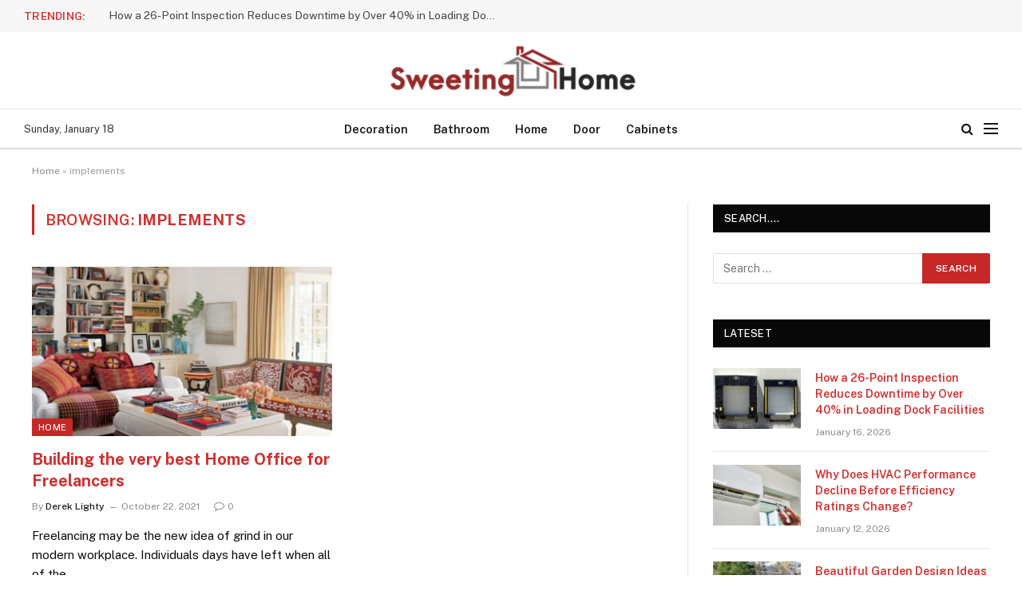

--- FILE ---
content_type: text/html; charset=UTF-8
request_url: https://sweetinghome.com/tag/implements/
body_size: 14051
content:
<!DOCTYPE html>
<html lang="en-US" class="s-light site-s-light">

<head>

	<meta charset="UTF-8" />
	<meta name="viewport" content="width=device-width, initial-scale=1" />
	<meta name='robots' content='index, follow, max-image-preview:large, max-snippet:-1, max-video-preview:-1' />

	<!-- This site is optimized with the Yoast SEO plugin v26.6 - https://yoast.com/wordpress/plugins/seo/ -->
	<title>implements Archives - Sweeting Home</title><link rel="preload" as="font" href="https://sweetinghome.com/wp-content/themes/smart-mag/css/icons/fonts/ts-icons.woff2?v3.2" type="font/woff2" crossorigin="anonymous" />
	<link rel="canonical" href="https://sweetinghome.com/tag/implements/" />
	<meta property="og:locale" content="en_US" />
	<meta property="og:type" content="article" />
	<meta property="og:title" content="implements Archives - Sweeting Home" />
	<meta property="og:url" content="https://sweetinghome.com/tag/implements/" />
	<meta property="og:site_name" content="Sweeting Home" />
	<meta name="twitter:card" content="summary_large_image" />
	<script type="application/ld+json" class="yoast-schema-graph">{"@context":"https://schema.org","@graph":[{"@type":"CollectionPage","@id":"https://sweetinghome.com/tag/implements/","url":"https://sweetinghome.com/tag/implements/","name":"implements Archives - Sweeting Home","isPartOf":{"@id":"https://sweetinghome.com/#website"},"primaryImageOfPage":{"@id":"https://sweetinghome.com/tag/implements/#primaryimage"},"image":{"@id":"https://sweetinghome.com/tag/implements/#primaryimage"},"thumbnailUrl":"https://sweetinghome.com/wp-content/uploads/2021/10/c-1.jpg","breadcrumb":{"@id":"https://sweetinghome.com/tag/implements/#breadcrumb"},"inLanguage":"en-US"},{"@type":"ImageObject","inLanguage":"en-US","@id":"https://sweetinghome.com/tag/implements/#primaryimage","url":"https://sweetinghome.com/wp-content/uploads/2021/10/c-1.jpg","contentUrl":"https://sweetinghome.com/wp-content/uploads/2021/10/c-1.jpg","width":800,"height":640},{"@type":"BreadcrumbList","@id":"https://sweetinghome.com/tag/implements/#breadcrumb","itemListElement":[{"@type":"ListItem","position":1,"name":"Home","item":"https://sweetinghome.com/"},{"@type":"ListItem","position":2,"name":"implements"}]},{"@type":"WebSite","@id":"https://sweetinghome.com/#website","url":"https://sweetinghome.com/","name":"Sweeting Home","description":"Home Improvement Blog","publisher":{"@id":"https://sweetinghome.com/#organization"},"potentialAction":[{"@type":"SearchAction","target":{"@type":"EntryPoint","urlTemplate":"https://sweetinghome.com/?s={search_term_string}"},"query-input":{"@type":"PropertyValueSpecification","valueRequired":true,"valueName":"search_term_string"}}],"inLanguage":"en-US"},{"@type":"Organization","@id":"https://sweetinghome.com/#organization","name":"Sweeting Home","url":"https://sweetinghome.com/","logo":{"@type":"ImageObject","inLanguage":"en-US","@id":"https://sweetinghome.com/#/schema/logo/image/","url":"https://sweetinghome.com/wp-content/uploads/2022/05/cropped-SWEETING-HOME-e1653330049546.png","contentUrl":"https://sweetinghome.com/wp-content/uploads/2022/05/cropped-SWEETING-HOME-e1653330049546.png","width":339,"height":80,"caption":"Sweeting Home"},"image":{"@id":"https://sweetinghome.com/#/schema/logo/image/"}}]}</script>
	<!-- / Yoast SEO plugin. -->


<link rel='dns-prefetch' href='//fonts.googleapis.com' />
<link rel="alternate" type="application/rss+xml" title="Sweeting Home &raquo; Feed" href="https://sweetinghome.com/feed/" />
<link rel="alternate" type="application/rss+xml" title="Sweeting Home &raquo; Comments Feed" href="https://sweetinghome.com/comments/feed/" />
<link rel="alternate" type="application/rss+xml" title="Sweeting Home &raquo; implements Tag Feed" href="https://sweetinghome.com/tag/implements/feed/" />
<style id='wp-img-auto-sizes-contain-inline-css' type='text/css'>
img:is([sizes=auto i],[sizes^="auto," i]){contain-intrinsic-size:3000px 1500px}
/*# sourceURL=wp-img-auto-sizes-contain-inline-css */
</style>
<style id='wp-emoji-styles-inline-css' type='text/css'>

	img.wp-smiley, img.emoji {
		display: inline !important;
		border: none !important;
		box-shadow: none !important;
		height: 1em !important;
		width: 1em !important;
		margin: 0 0.07em !important;
		vertical-align: -0.1em !important;
		background: none !important;
		padding: 0 !important;
	}
/*# sourceURL=wp-emoji-styles-inline-css */
</style>
<link rel='stylesheet' id='wp-block-library-css' href='https://sweetinghome.com/wp-includes/css/dist/block-library/style.min.css?ver=6.9' type='text/css' media='all' />
<style id='classic-theme-styles-inline-css' type='text/css'>
/*! This file is auto-generated */
.wp-block-button__link{color:#fff;background-color:#32373c;border-radius:9999px;box-shadow:none;text-decoration:none;padding:calc(.667em + 2px) calc(1.333em + 2px);font-size:1.125em}.wp-block-file__button{background:#32373c;color:#fff;text-decoration:none}
/*# sourceURL=/wp-includes/css/classic-themes.min.css */
</style>
<style id='global-styles-inline-css' type='text/css'>
:root{--wp--preset--aspect-ratio--square: 1;--wp--preset--aspect-ratio--4-3: 4/3;--wp--preset--aspect-ratio--3-4: 3/4;--wp--preset--aspect-ratio--3-2: 3/2;--wp--preset--aspect-ratio--2-3: 2/3;--wp--preset--aspect-ratio--16-9: 16/9;--wp--preset--aspect-ratio--9-16: 9/16;--wp--preset--color--black: #000000;--wp--preset--color--cyan-bluish-gray: #abb8c3;--wp--preset--color--white: #ffffff;--wp--preset--color--pale-pink: #f78da7;--wp--preset--color--vivid-red: #cf2e2e;--wp--preset--color--luminous-vivid-orange: #ff6900;--wp--preset--color--luminous-vivid-amber: #fcb900;--wp--preset--color--light-green-cyan: #7bdcb5;--wp--preset--color--vivid-green-cyan: #00d084;--wp--preset--color--pale-cyan-blue: #8ed1fc;--wp--preset--color--vivid-cyan-blue: #0693e3;--wp--preset--color--vivid-purple: #9b51e0;--wp--preset--gradient--vivid-cyan-blue-to-vivid-purple: linear-gradient(135deg,rgb(6,147,227) 0%,rgb(155,81,224) 100%);--wp--preset--gradient--light-green-cyan-to-vivid-green-cyan: linear-gradient(135deg,rgb(122,220,180) 0%,rgb(0,208,130) 100%);--wp--preset--gradient--luminous-vivid-amber-to-luminous-vivid-orange: linear-gradient(135deg,rgb(252,185,0) 0%,rgb(255,105,0) 100%);--wp--preset--gradient--luminous-vivid-orange-to-vivid-red: linear-gradient(135deg,rgb(255,105,0) 0%,rgb(207,46,46) 100%);--wp--preset--gradient--very-light-gray-to-cyan-bluish-gray: linear-gradient(135deg,rgb(238,238,238) 0%,rgb(169,184,195) 100%);--wp--preset--gradient--cool-to-warm-spectrum: linear-gradient(135deg,rgb(74,234,220) 0%,rgb(151,120,209) 20%,rgb(207,42,186) 40%,rgb(238,44,130) 60%,rgb(251,105,98) 80%,rgb(254,248,76) 100%);--wp--preset--gradient--blush-light-purple: linear-gradient(135deg,rgb(255,206,236) 0%,rgb(152,150,240) 100%);--wp--preset--gradient--blush-bordeaux: linear-gradient(135deg,rgb(254,205,165) 0%,rgb(254,45,45) 50%,rgb(107,0,62) 100%);--wp--preset--gradient--luminous-dusk: linear-gradient(135deg,rgb(255,203,112) 0%,rgb(199,81,192) 50%,rgb(65,88,208) 100%);--wp--preset--gradient--pale-ocean: linear-gradient(135deg,rgb(255,245,203) 0%,rgb(182,227,212) 50%,rgb(51,167,181) 100%);--wp--preset--gradient--electric-grass: linear-gradient(135deg,rgb(202,248,128) 0%,rgb(113,206,126) 100%);--wp--preset--gradient--midnight: linear-gradient(135deg,rgb(2,3,129) 0%,rgb(40,116,252) 100%);--wp--preset--font-size--small: 13px;--wp--preset--font-size--medium: 20px;--wp--preset--font-size--large: 36px;--wp--preset--font-size--x-large: 42px;--wp--preset--spacing--20: 0.44rem;--wp--preset--spacing--30: 0.67rem;--wp--preset--spacing--40: 1rem;--wp--preset--spacing--50: 1.5rem;--wp--preset--spacing--60: 2.25rem;--wp--preset--spacing--70: 3.38rem;--wp--preset--spacing--80: 5.06rem;--wp--preset--shadow--natural: 6px 6px 9px rgba(0, 0, 0, 0.2);--wp--preset--shadow--deep: 12px 12px 50px rgba(0, 0, 0, 0.4);--wp--preset--shadow--sharp: 6px 6px 0px rgba(0, 0, 0, 0.2);--wp--preset--shadow--outlined: 6px 6px 0px -3px rgb(255, 255, 255), 6px 6px rgb(0, 0, 0);--wp--preset--shadow--crisp: 6px 6px 0px rgb(0, 0, 0);}:where(.is-layout-flex){gap: 0.5em;}:where(.is-layout-grid){gap: 0.5em;}body .is-layout-flex{display: flex;}.is-layout-flex{flex-wrap: wrap;align-items: center;}.is-layout-flex > :is(*, div){margin: 0;}body .is-layout-grid{display: grid;}.is-layout-grid > :is(*, div){margin: 0;}:where(.wp-block-columns.is-layout-flex){gap: 2em;}:where(.wp-block-columns.is-layout-grid){gap: 2em;}:where(.wp-block-post-template.is-layout-flex){gap: 1.25em;}:where(.wp-block-post-template.is-layout-grid){gap: 1.25em;}.has-black-color{color: var(--wp--preset--color--black) !important;}.has-cyan-bluish-gray-color{color: var(--wp--preset--color--cyan-bluish-gray) !important;}.has-white-color{color: var(--wp--preset--color--white) !important;}.has-pale-pink-color{color: var(--wp--preset--color--pale-pink) !important;}.has-vivid-red-color{color: var(--wp--preset--color--vivid-red) !important;}.has-luminous-vivid-orange-color{color: var(--wp--preset--color--luminous-vivid-orange) !important;}.has-luminous-vivid-amber-color{color: var(--wp--preset--color--luminous-vivid-amber) !important;}.has-light-green-cyan-color{color: var(--wp--preset--color--light-green-cyan) !important;}.has-vivid-green-cyan-color{color: var(--wp--preset--color--vivid-green-cyan) !important;}.has-pale-cyan-blue-color{color: var(--wp--preset--color--pale-cyan-blue) !important;}.has-vivid-cyan-blue-color{color: var(--wp--preset--color--vivid-cyan-blue) !important;}.has-vivid-purple-color{color: var(--wp--preset--color--vivid-purple) !important;}.has-black-background-color{background-color: var(--wp--preset--color--black) !important;}.has-cyan-bluish-gray-background-color{background-color: var(--wp--preset--color--cyan-bluish-gray) !important;}.has-white-background-color{background-color: var(--wp--preset--color--white) !important;}.has-pale-pink-background-color{background-color: var(--wp--preset--color--pale-pink) !important;}.has-vivid-red-background-color{background-color: var(--wp--preset--color--vivid-red) !important;}.has-luminous-vivid-orange-background-color{background-color: var(--wp--preset--color--luminous-vivid-orange) !important;}.has-luminous-vivid-amber-background-color{background-color: var(--wp--preset--color--luminous-vivid-amber) !important;}.has-light-green-cyan-background-color{background-color: var(--wp--preset--color--light-green-cyan) !important;}.has-vivid-green-cyan-background-color{background-color: var(--wp--preset--color--vivid-green-cyan) !important;}.has-pale-cyan-blue-background-color{background-color: var(--wp--preset--color--pale-cyan-blue) !important;}.has-vivid-cyan-blue-background-color{background-color: var(--wp--preset--color--vivid-cyan-blue) !important;}.has-vivid-purple-background-color{background-color: var(--wp--preset--color--vivid-purple) !important;}.has-black-border-color{border-color: var(--wp--preset--color--black) !important;}.has-cyan-bluish-gray-border-color{border-color: var(--wp--preset--color--cyan-bluish-gray) !important;}.has-white-border-color{border-color: var(--wp--preset--color--white) !important;}.has-pale-pink-border-color{border-color: var(--wp--preset--color--pale-pink) !important;}.has-vivid-red-border-color{border-color: var(--wp--preset--color--vivid-red) !important;}.has-luminous-vivid-orange-border-color{border-color: var(--wp--preset--color--luminous-vivid-orange) !important;}.has-luminous-vivid-amber-border-color{border-color: var(--wp--preset--color--luminous-vivid-amber) !important;}.has-light-green-cyan-border-color{border-color: var(--wp--preset--color--light-green-cyan) !important;}.has-vivid-green-cyan-border-color{border-color: var(--wp--preset--color--vivid-green-cyan) !important;}.has-pale-cyan-blue-border-color{border-color: var(--wp--preset--color--pale-cyan-blue) !important;}.has-vivid-cyan-blue-border-color{border-color: var(--wp--preset--color--vivid-cyan-blue) !important;}.has-vivid-purple-border-color{border-color: var(--wp--preset--color--vivid-purple) !important;}.has-vivid-cyan-blue-to-vivid-purple-gradient-background{background: var(--wp--preset--gradient--vivid-cyan-blue-to-vivid-purple) !important;}.has-light-green-cyan-to-vivid-green-cyan-gradient-background{background: var(--wp--preset--gradient--light-green-cyan-to-vivid-green-cyan) !important;}.has-luminous-vivid-amber-to-luminous-vivid-orange-gradient-background{background: var(--wp--preset--gradient--luminous-vivid-amber-to-luminous-vivid-orange) !important;}.has-luminous-vivid-orange-to-vivid-red-gradient-background{background: var(--wp--preset--gradient--luminous-vivid-orange-to-vivid-red) !important;}.has-very-light-gray-to-cyan-bluish-gray-gradient-background{background: var(--wp--preset--gradient--very-light-gray-to-cyan-bluish-gray) !important;}.has-cool-to-warm-spectrum-gradient-background{background: var(--wp--preset--gradient--cool-to-warm-spectrum) !important;}.has-blush-light-purple-gradient-background{background: var(--wp--preset--gradient--blush-light-purple) !important;}.has-blush-bordeaux-gradient-background{background: var(--wp--preset--gradient--blush-bordeaux) !important;}.has-luminous-dusk-gradient-background{background: var(--wp--preset--gradient--luminous-dusk) !important;}.has-pale-ocean-gradient-background{background: var(--wp--preset--gradient--pale-ocean) !important;}.has-electric-grass-gradient-background{background: var(--wp--preset--gradient--electric-grass) !important;}.has-midnight-gradient-background{background: var(--wp--preset--gradient--midnight) !important;}.has-small-font-size{font-size: var(--wp--preset--font-size--small) !important;}.has-medium-font-size{font-size: var(--wp--preset--font-size--medium) !important;}.has-large-font-size{font-size: var(--wp--preset--font-size--large) !important;}.has-x-large-font-size{font-size: var(--wp--preset--font-size--x-large) !important;}
:where(.wp-block-post-template.is-layout-flex){gap: 1.25em;}:where(.wp-block-post-template.is-layout-grid){gap: 1.25em;}
:where(.wp-block-term-template.is-layout-flex){gap: 1.25em;}:where(.wp-block-term-template.is-layout-grid){gap: 1.25em;}
:where(.wp-block-columns.is-layout-flex){gap: 2em;}:where(.wp-block-columns.is-layout-grid){gap: 2em;}
:root :where(.wp-block-pullquote){font-size: 1.5em;line-height: 1.6;}
/*# sourceURL=global-styles-inline-css */
</style>
<link rel='stylesheet' id='smartmag-core-css' href='https://sweetinghome.com/wp-content/themes/smart-mag/style.css?ver=10.3.2' type='text/css' media='all' />
<style id='smartmag-core-inline-css' type='text/css'>
:root { --c-main: #c62828;
--c-main-rgb: 198,40,40;
--c-headings: #d32f2f; }
.s-light { --body-color: #0a0a0a; --c-excerpts: #0a0a0a; }
.post-content { color: #0a0a0a; }
.smart-head-main .smart-head-mid { --head-h: 96px; }
.smart-head-main .smart-head-bot { --head-h: 51px; border-top-width: 1px; border-top-color: #e8e8e8; border-bottom-width: 2px; border-bottom-color: #dedede; }
.navigation-main .menu > li > a { font-size: 14.4px; font-weight: 600; }
.navigation-main .menu > li li a { font-size: 13px; }
.navigation-main { --nav-items-space: 16px; }
.mobile-menu { font-size: 15px; }
.smart-head-main .spc-social { --spc-social-fs: 17px; --spc-social-size: 37px; }
.smart-head-main .hamburger-icon { width: 18px; }
.trending-ticker .heading { color: #dd3333; font-size: 13.8px; font-weight: 600; letter-spacing: .02em; margin-right: 30px; }
.trending-ticker .post-link { font-size: 13.8px; }
.trending-ticker { --max-width: 500px; }
@media (min-width: 941px) and (max-width: 1200px) { .navigation-main .menu > li > a { font-size: calc(10px + (14.4px - 10px) * .7); }
.trending-ticker { --max-width: 400px; } }


/*# sourceURL=smartmag-core-inline-css */
</style>
<link rel='stylesheet' id='smartmag-fonts-css' href='https://fonts.googleapis.com/css?family=Public+Sans%3A400%2C400i%2C500%2C600%2C700' type='text/css' media='all' />
<link rel='stylesheet' id='smartmag-magnific-popup-css' href='https://sweetinghome.com/wp-content/themes/smart-mag/css/lightbox.css?ver=10.3.2' type='text/css' media='all' />
<link rel='stylesheet' id='smartmag-icons-css' href='https://sweetinghome.com/wp-content/themes/smart-mag/css/icons/icons.css?ver=10.3.2' type='text/css' media='all' />
<script type="text/javascript" id="smartmag-lazy-inline-js-after">
/* <![CDATA[ */
/**
 * @copyright ThemeSphere
 * @preserve
 */
var BunyadLazy={};BunyadLazy.load=function(){function a(e,n){var t={};e.dataset.bgset&&e.dataset.sizes?(t.sizes=e.dataset.sizes,t.srcset=e.dataset.bgset):t.src=e.dataset.bgsrc,function(t){var a=t.dataset.ratio;if(0<a){const e=t.parentElement;if(e.classList.contains("media-ratio")){const n=e.style;n.getPropertyValue("--a-ratio")||(n.paddingBottom=100/a+"%")}}}(e);var a,o=document.createElement("img");for(a in o.onload=function(){var t="url('"+(o.currentSrc||o.src)+"')",a=e.style;a.backgroundImage!==t&&requestAnimationFrame(()=>{a.backgroundImage=t,n&&n()}),o.onload=null,o.onerror=null,o=null},o.onerror=o.onload,t)o.setAttribute(a,t[a]);o&&o.complete&&0<o.naturalWidth&&o.onload&&o.onload()}function e(t){t.dataset.loaded||a(t,()=>{document.dispatchEvent(new Event("lazyloaded")),t.dataset.loaded=1})}function n(t){"complete"===document.readyState?t():window.addEventListener("load",t)}return{initEarly:function(){var t,a=()=>{document.querySelectorAll(".img.bg-cover:not(.lazyload)").forEach(e)};"complete"!==document.readyState?(t=setInterval(a,150),n(()=>{a(),clearInterval(t)})):a()},callOnLoad:n,initBgImages:function(t){t&&n(()=>{document.querySelectorAll(".img.bg-cover").forEach(e)})},bgLoad:a}}(),BunyadLazy.load.initEarly();
//# sourceURL=smartmag-lazy-inline-js-after
/* ]]> */
</script>
<script type="text/javascript" src="https://sweetinghome.com/wp-includes/js/jquery/jquery.min.js?ver=3.7.1" id="jquery-core-js"></script>
<script type="text/javascript" src="https://sweetinghome.com/wp-includes/js/jquery/jquery-migrate.min.js?ver=3.4.1" id="jquery-migrate-js"></script>
<link rel="https://api.w.org/" href="https://sweetinghome.com/wp-json/" /><link rel="alternate" title="JSON" type="application/json" href="https://sweetinghome.com/wp-json/wp/v2/tags/45" /><link rel="EditURI" type="application/rsd+xml" title="RSD" href="https://sweetinghome.com/xmlrpc.php?rsd" />
<meta name="generator" content="WordPress 6.9" />

		<script>
		var BunyadSchemeKey = 'bunyad-scheme';
		(() => {
			const d = document.documentElement;
			const c = d.classList;
			var scheme = localStorage.getItem(BunyadSchemeKey);
			
			if (scheme) {
				d.dataset.origClass = c;
				scheme === 'dark' ? c.remove('s-light', 'site-s-light') : c.remove('s-dark', 'site-s-dark');
				c.add('site-s-' + scheme, 's-' + scheme);
			}
		})();
		</script>
		<meta name="generator" content="Elementor 3.34.0; features: e_font_icon_svg, additional_custom_breakpoints; settings: css_print_method-external, google_font-enabled, font_display-swap">
			<style>
				.e-con.e-parent:nth-of-type(n+4):not(.e-lazyloaded):not(.e-no-lazyload),
				.e-con.e-parent:nth-of-type(n+4):not(.e-lazyloaded):not(.e-no-lazyload) * {
					background-image: none !important;
				}
				@media screen and (max-height: 1024px) {
					.e-con.e-parent:nth-of-type(n+3):not(.e-lazyloaded):not(.e-no-lazyload),
					.e-con.e-parent:nth-of-type(n+3):not(.e-lazyloaded):not(.e-no-lazyload) * {
						background-image: none !important;
					}
				}
				@media screen and (max-height: 640px) {
					.e-con.e-parent:nth-of-type(n+2):not(.e-lazyloaded):not(.e-no-lazyload),
					.e-con.e-parent:nth-of-type(n+2):not(.e-lazyloaded):not(.e-no-lazyload) * {
						background-image: none !important;
					}
				}
			</style>
			<link rel="icon" href="https://sweetinghome.com/wp-content/uploads/2022/05/SWEETING-HOME-F-150x150.png" sizes="32x32" />
<link rel="icon" href="https://sweetinghome.com/wp-content/uploads/2022/05/SWEETING-HOME-F.png" sizes="192x192" />
<link rel="apple-touch-icon" href="https://sweetinghome.com/wp-content/uploads/2022/05/SWEETING-HOME-F.png" />
<meta name="msapplication-TileImage" content="https://sweetinghome.com/wp-content/uploads/2022/05/SWEETING-HOME-F.png" />


</head>

<body class="archive tag tag-implements tag-45 wp-custom-logo wp-theme-smart-mag right-sidebar has-lb has-lb-sm ts-img-hov-fade has-sb-sep layout-normal elementor-default elementor-kit-1132">



<div class="main-wrap">

	
<div class="off-canvas-backdrop"></div>
<div class="mobile-menu-container off-canvas" id="off-canvas">

	<div class="off-canvas-head">
		<a href="#" class="close">
			<span class="visuallyhidden">Close Menu</span>
			<i class="tsi tsi-times"></i>
		</a>

		<div class="ts-logo">
					</div>
	</div>

	<div class="off-canvas-content">

					<ul class="mobile-menu"></ul>
		
		
		
		<div class="spc-social-block spc-social spc-social-b smart-head-social">
		
			
				<a href="#" class="link service s-facebook" target="_blank" rel="nofollow noopener">
					<i class="icon tsi tsi-facebook"></i>					<span class="visuallyhidden">Facebook</span>
				</a>
									
			
				<a href="#" class="link service s-twitter" target="_blank" rel="nofollow noopener">
					<i class="icon tsi tsi-twitter"></i>					<span class="visuallyhidden">X (Twitter)</span>
				</a>
									
			
				<a href="#" class="link service s-instagram" target="_blank" rel="nofollow noopener">
					<i class="icon tsi tsi-instagram"></i>					<span class="visuallyhidden">Instagram</span>
				</a>
									
			
		</div>

		
	</div>

</div>
<div class="smart-head smart-head-a smart-head-main" id="smart-head" data-sticky="bot" data-sticky-type="fixed" data-sticky-full>
	
	<div class="smart-head-row smart-head-top is-light smart-head-row-full">

		<div class="inner full">

							
				<div class="items items-left ">
				
<div class="trending-ticker" data-delay="8">
	<span class="heading">Trending:</span>

	<ul>
				
			<li><a href="https://sweetinghome.com/how-a-26-point-inspection-reduces-downtime-by-over-40-in-loading-dock-facilities/" class="post-link">How a 26-Point Inspection Reduces Downtime by Over 40% in Loading Dock Facilities</a></li>
		
				
			<li><a href="https://sweetinghome.com/why-does-hvac-performance-decline-before-efficiency-ratings-change/" class="post-link">Why Does HVAC Performance Decline Before Efficiency Ratings Change?</a></li>
		
				
			<li><a href="https://sweetinghome.com/beautiful-garden-design-ideas-for-outdoor-living-spaces/" class="post-link">Beautiful Garden Design Ideas for Outdoor Living Spaces</a></li>
		
				
			<li><a href="https://sweetinghome.com/tile-adhesive-manufacturer-in-india-how-to-select-the-best-tile-adhesive-for-wall-and-floor-tiles/" class="post-link">Tile Adhesive Manufacturer in India: How to Select the Best Tile Adhesive for Wall and Floor Tiles</a></li>
		
				
			<li><a href="https://sweetinghome.com/what-affects-home-loan-rates-in-singapore/" class="post-link">What Affects Home Loan Rates in Singapore</a></li>
		
				
			<li><a href="https://sweetinghome.com/residential-uses-for-polyurethane-floor-coating-stylish-and-practical-solutions/" class="post-link">Residential Uses for Polyurethane Floor Coating: Stylish and Practical Solutions</a></li>
		
				
			<li><a href="https://sweetinghome.com/why-rooftop-snow-removal-should-be-your-top-winter-priority/" class="post-link">Why Rooftop Snow Removal Should Be Your Top Winter Priority</a></li>
		
				
			<li><a href="https://sweetinghome.com/how-professional-smoke-damage-cleanup-protects-your-property-value/" class="post-link">How Professional Smoke Damage Cleanup Protects Your Property Value</a></li>
		
				
			</ul>
</div>
				</div>

							
				<div class="items items-center empty">
								</div>

							
				<div class="items items-right ">
								</div>

						
		</div>
	</div>

	
	<div class="smart-head-row smart-head-mid smart-head-row-3 is-light smart-head-row-full">

		<div class="inner full">

							
				<div class="items items-left ">
								</div>

							
				<div class="items items-center ">
					<a href="https://sweetinghome.com/" title="Sweeting Home" rel="home" class="logo-link ts-logo logo-is-image">
		<span>
			
				
					<img src="https://sweetinghome.com/wp-content/uploads/2022/05/cropped-SWEETING-HOME-e1653330049546.png" class="logo-image" alt="Sweeting Home" width="339" height="80"/>
									 
					</span>
	</a>				</div>

							
				<div class="items items-right empty">
								</div>

						
		</div>
	</div>

	
	<div class="smart-head-row smart-head-bot smart-head-row-3 is-light has-center-nav smart-head-row-full">

		<div class="inner full">

							
				<div class="items items-left ">
				
<span class="h-date">
	Sunday, January 18</span>				</div>

							
				<div class="items items-center ">
					<div class="nav-wrap">
		<nav class="navigation navigation-main nav-hov-b">
			<ul id="menu-home" class="menu"><li id="menu-item-108" class="menu-item menu-item-type-taxonomy menu-item-object-category menu-cat-2 menu-item-108"><a href="https://sweetinghome.com/category/decoration/">Decoration</a></li>
<li id="menu-item-109" class="menu-item menu-item-type-taxonomy menu-item-object-category menu-cat-3 menu-item-109"><a href="https://sweetinghome.com/category/bathroom/">Bathroom</a></li>
<li id="menu-item-110" class="menu-item menu-item-type-taxonomy menu-item-object-category menu-cat-4 menu-item-110"><a href="https://sweetinghome.com/category/home/">Home</a></li>
<li id="menu-item-111" class="menu-item menu-item-type-taxonomy menu-item-object-category menu-cat-5 menu-item-111"><a href="https://sweetinghome.com/category/door/">Door</a></li>
<li id="menu-item-112" class="menu-item menu-item-type-taxonomy menu-item-object-category menu-cat-6 menu-item-112"><a href="https://sweetinghome.com/category/cabinets/">Cabinets</a></li>
</ul>		</nav>
	</div>
				</div>

							
				<div class="items items-right ">
				

	<a href="#" class="search-icon has-icon-only is-icon" title="Search">
		<i class="tsi tsi-search"></i>
	</a>


<button class="offcanvas-toggle has-icon" type="button" aria-label="Menu">
	<span class="hamburger-icon hamburger-icon-b">
		<span class="inner"></span>
	</span>
</button>				</div>

						
		</div>
	</div>

	</div>
<div class="smart-head smart-head-a smart-head-mobile" id="smart-head-mobile" data-sticky="mid" data-sticky-type="smart" data-sticky-full>
	
	<div class="smart-head-row smart-head-mid smart-head-row-3 s-dark smart-head-row-full">

		<div class="inner wrap">

							
				<div class="items items-left ">
				
<button class="offcanvas-toggle has-icon" type="button" aria-label="Menu">
	<span class="hamburger-icon hamburger-icon-a">
		<span class="inner"></span>
	</span>
</button>				</div>

							
				<div class="items items-center ">
					<a href="https://sweetinghome.com/" title="Sweeting Home" rel="home" class="logo-link ts-logo logo-is-image">
		<span>
			
				
					<img src="https://sweetinghome.com/wp-content/uploads/2022/05/cropped-SWEETING-HOME-e1653330049546.png" class="logo-image" alt="Sweeting Home" width="339" height="80"/>
									 
					</span>
	</a>				</div>

							
				<div class="items items-right ">
				

	<a href="#" class="search-icon has-icon-only is-icon" title="Search">
		<i class="tsi tsi-search"></i>
	</a>

				</div>

						
		</div>
	</div>

	</div>
<nav class="breadcrumbs is-full-width breadcrumbs-a" id="breadcrumb"><div class="inner ts-contain "><span><span><a href="https://sweetinghome.com/">Home</a></span> » <span class="breadcrumb_last" aria-current="page">implements</span></span></div></nav>
<div class="main ts-contain cf right-sidebar">
			<div class="ts-row">
			<div class="col-8 main-content">

							<h1 class="archive-heading">
					Browsing: <span>implements</span>				</h1>
						
					
							
					<section class="block-wrap block-grid mb-none" data-id="1">

				
			<div class="block-content">
					
	<div class="loop loop-grid loop-grid-base grid grid-2 md:grid-2 xs:grid-1">

					
<article class="l-post grid-post grid-base-post">

	
			<div class="media">

		
			<a href="https://sweetinghome.com/building-the-very-best-home-office-for-freelancers/" class="image-link media-ratio ratio-16-9" title="Building the very best Home Office for Freelancers"><span data-bgsrc="https://sweetinghome.com/wp-content/uploads/2021/10/c-1.jpg" class="img bg-cover wp-post-image attachment-bunyad-grid size-bunyad-grid no-lazy skip-lazy" data-bgset="https://sweetinghome.com/wp-content/uploads/2021/10/c-1.jpg 800w, https://sweetinghome.com/wp-content/uploads/2021/10/c-1-300x240.jpg 300w, https://sweetinghome.com/wp-content/uploads/2021/10/c-1-768x614.jpg 768w" data-sizes="(max-width: 377px) 100vw, 377px"></span></a>			
			
			
							
				<span class="cat-labels cat-labels-overlay c-overlay p-bot-left">
				<a href="https://sweetinghome.com/category/home/" class="category term-color-4" rel="category" tabindex="-1">Home</a>
			</span>
						
			
		
		</div>
	

	
		<div class="content">

			<div class="post-meta post-meta-a has-below"><h2 class="is-title post-title"><a href="https://sweetinghome.com/building-the-very-best-home-office-for-freelancers/">Building the very best Home Office for Freelancers</a></h2><div class="post-meta-items meta-below"><span class="meta-item post-author"><span class="by">By</span> <a href="https://sweetinghome.com/author/admin/" title="Posts by Derek Lighty" rel="author">Derek Lighty</a></span><span class="meta-item has-next-icon date"><span class="date-link"><time class="post-date" datetime="2021-10-22T15:49:31+00:00">October 22, 2021</time></span></span><span class="meta-item comments has-icon"><a href="https://sweetinghome.com/building-the-very-best-home-office-for-freelancers/#respond"><i class="tsi tsi-comment-o"></i>0</a></span></div></div>			
						
				<div class="excerpt">
					<p>Freelancing may be the new idea of grind in our modern workplace. Individuals days have left when all of the&hellip;</p>
				</div>
			
			
			
		</div>

	
</article>		
	</div>

	

	<nav class="main-pagination pagination-numbers" data-type="numbers">
			</nav>


	
			</div>

		</section>
		
			</div>
			
					
	
	<aside class="col-4 main-sidebar has-sep" data-sticky="1">
	
			<div class="inner theiaStickySidebar">
		
			<div id="search-5" class="widget widget_search"><div class="widget-title block-head block-head-ac block-head block-head-ac block-head-g is-left has-style"><h5 class="heading">Search&#8230;.</h5></div><form role="search" method="get" class="search-form" action="https://sweetinghome.com/">
				<label>
					<span class="screen-reader-text">Search for:</span>
					<input type="search" class="search-field" placeholder="Search &hellip;" value="" name="s" />
				</label>
				<input type="submit" class="search-submit" value="Search" />
			</form></div>
		<div id="smartmag-block-posts-small-2" class="widget ts-block-widget smartmag-widget-posts-small">		
		<div class="block">
					<section class="block-wrap block-posts-small block-sc mb-none" data-id="2">

			<div class="widget-title block-head block-head-ac block-head block-head-ac block-head-g is-left has-style"><h5 class="heading">Lateset</h5></div>	
			<div class="block-content">
				
	<div class="loop loop-small loop-small-a loop-sep loop-small-sep grid grid-1 md:grid-1 sm:grid-1 xs:grid-1">

					
<article class="l-post small-post small-a-post m-pos-left">

	
			<div class="media">

		
			<a href="https://sweetinghome.com/how-a-26-point-inspection-reduces-downtime-by-over-40-in-loading-dock-facilities/" class="image-link media-ratio ar-bunyad-thumb" title="How a 26-Point Inspection Reduces Downtime by Over 40% in Loading Dock Facilities"><span data-bgsrc="https://sweetinghome.com/wp-content/uploads/2026/01/Front-view-of-dock-seal-and-shelter-300x188.jpg" class="img bg-cover wp-post-image attachment-medium size-medium lazyload" data-bgset="https://sweetinghome.com/wp-content/uploads/2026/01/Front-view-of-dock-seal-and-shelter-300x188.jpg 300w, https://sweetinghome.com/wp-content/uploads/2026/01/Front-view-of-dock-seal-and-shelter-1024x640.jpg 1024w, https://sweetinghome.com/wp-content/uploads/2026/01/Front-view-of-dock-seal-and-shelter-768x480.jpg 768w, https://sweetinghome.com/wp-content/uploads/2026/01/Front-view-of-dock-seal-and-shelter-1536x960.jpg 1536w, https://sweetinghome.com/wp-content/uploads/2026/01/Front-view-of-dock-seal-and-shelter-150x94.jpg 150w, https://sweetinghome.com/wp-content/uploads/2026/01/Front-view-of-dock-seal-and-shelter-450x281.jpg 450w, https://sweetinghome.com/wp-content/uploads/2026/01/Front-view-of-dock-seal-and-shelter-1200x750.jpg 1200w, https://sweetinghome.com/wp-content/uploads/2026/01/Front-view-of-dock-seal-and-shelter.jpg 2000w" data-sizes="(max-width: 110px) 100vw, 110px"></span></a>			
			
			
			
		
		</div>
	

	
		<div class="content">

			<div class="post-meta post-meta-a post-meta-left has-below"><h4 class="is-title post-title"><a href="https://sweetinghome.com/how-a-26-point-inspection-reduces-downtime-by-over-40-in-loading-dock-facilities/">How a 26-Point Inspection Reduces Downtime by Over 40% in Loading Dock Facilities</a></h4><div class="post-meta-items meta-below"><span class="meta-item date"><span class="date-link"><time class="post-date" datetime="2026-01-16T11:54:51+00:00">January 16, 2026</time></span></span></div></div>			
			
			
		</div>

	
</article>	
					
<article class="l-post small-post small-a-post m-pos-left">

	
			<div class="media">

		
			<a href="https://sweetinghome.com/why-does-hvac-performance-decline-before-efficiency-ratings-change/" class="image-link media-ratio ar-bunyad-thumb" title="Why Does HVAC Performance Decline Before Efficiency Ratings Change?"><span data-bgsrc="https://sweetinghome.com/wp-content/uploads/2025/12/Why-Homebuyers-in-Ventura-Should-Prioritize-AC-and-Garage-Space-300x200.webp" class="img bg-cover wp-post-image attachment-medium size-medium lazyload" data-bgset="https://sweetinghome.com/wp-content/uploads/2025/12/Why-Homebuyers-in-Ventura-Should-Prioritize-AC-and-Garage-Space-300x200.webp 300w, https://sweetinghome.com/wp-content/uploads/2025/12/Why-Homebuyers-in-Ventura-Should-Prioritize-AC-and-Garage-Space-768x512.webp 768w, https://sweetinghome.com/wp-content/uploads/2025/12/Why-Homebuyers-in-Ventura-Should-Prioritize-AC-and-Garage-Space-1020x683.webp 1020w, https://sweetinghome.com/wp-content/uploads/2025/12/Why-Homebuyers-in-Ventura-Should-Prioritize-AC-and-Garage-Space.webp 1024w" data-sizes="(max-width: 110px) 100vw, 110px"></span></a>			
			
			
			
		
		</div>
	

	
		<div class="content">

			<div class="post-meta post-meta-a post-meta-left has-below"><h4 class="is-title post-title"><a href="https://sweetinghome.com/why-does-hvac-performance-decline-before-efficiency-ratings-change/">Why Does HVAC Performance Decline Before Efficiency Ratings Change?</a></h4><div class="post-meta-items meta-below"><span class="meta-item date"><span class="date-link"><time class="post-date" datetime="2026-01-12T11:07:19+00:00">January 12, 2026</time></span></span></div></div>			
			
			
		</div>

	
</article>	
					
<article class="l-post small-post small-a-post m-pos-left">

	
			<div class="media">

		
			<a href="https://sweetinghome.com/beautiful-garden-design-ideas-for-outdoor-living-spaces/" class="image-link media-ratio ar-bunyad-thumb" title="Beautiful Garden Design Ideas for Outdoor Living Spaces"><span data-bgsrc="https://sweetinghome.com/wp-content/uploads/2026/01/Low-maintenance-small-garden-design-ideas-to-consider-f-300x175.jpg" class="img bg-cover wp-post-image attachment-medium size-medium lazyload" data-bgset="https://sweetinghome.com/wp-content/uploads/2026/01/Low-maintenance-small-garden-design-ideas-to-consider-f-300x175.jpg 300w, https://sweetinghome.com/wp-content/uploads/2026/01/Low-maintenance-small-garden-design-ideas-to-consider-f-1024x597.jpg 1024w, https://sweetinghome.com/wp-content/uploads/2026/01/Low-maintenance-small-garden-design-ideas-to-consider-f-768x448.jpg 768w, https://sweetinghome.com/wp-content/uploads/2026/01/Low-maintenance-small-garden-design-ideas-to-consider-f-150x88.jpg 150w, https://sweetinghome.com/wp-content/uploads/2026/01/Low-maintenance-small-garden-design-ideas-to-consider-f-450x263.jpg 450w, https://sweetinghome.com/wp-content/uploads/2026/01/Low-maintenance-small-garden-design-ideas-to-consider-f.jpg 1200w" data-sizes="(max-width: 110px) 100vw, 110px"></span></a>			
			
			
			
		
		</div>
	

	
		<div class="content">

			<div class="post-meta post-meta-a post-meta-left has-below"><h4 class="is-title post-title"><a href="https://sweetinghome.com/beautiful-garden-design-ideas-for-outdoor-living-spaces/">Beautiful Garden Design Ideas for Outdoor Living Spaces</a></h4><div class="post-meta-items meta-below"><span class="meta-item date"><span class="date-link"><time class="post-date" datetime="2026-01-06T12:31:06+00:00">January 6, 2026</time></span></span></div></div>			
			
			
		</div>

	
</article>	
					
<article class="l-post small-post small-a-post m-pos-left">

	
			<div class="media">

		
			<a href="https://sweetinghome.com/tile-adhesive-manufacturer-in-india-how-to-select-the-best-tile-adhesive-for-wall-and-floor-tiles/" class="image-link media-ratio ar-bunyad-thumb" title="Tile Adhesive Manufacturer in India: How to Select the Best Tile Adhesive for Wall and Floor Tiles"><span data-bgsrc="https://sweetinghome.com/wp-content/uploads/2026/01/tile-adhesive-article-image-with-shadow-300x119.png" class="img bg-cover wp-post-image attachment-medium size-medium lazyload" data-bgset="https://sweetinghome.com/wp-content/uploads/2026/01/tile-adhesive-article-image-with-shadow-300x119.png 300w, https://sweetinghome.com/wp-content/uploads/2026/01/tile-adhesive-article-image-with-shadow-1024x406.png 1024w, https://sweetinghome.com/wp-content/uploads/2026/01/tile-adhesive-article-image-with-shadow-768x305.png 768w, https://sweetinghome.com/wp-content/uploads/2026/01/tile-adhesive-article-image-with-shadow-1536x610.png 1536w, https://sweetinghome.com/wp-content/uploads/2026/01/tile-adhesive-article-image-with-shadow-150x60.png 150w, https://sweetinghome.com/wp-content/uploads/2026/01/tile-adhesive-article-image-with-shadow-450x179.png 450w, https://sweetinghome.com/wp-content/uploads/2026/01/tile-adhesive-article-image-with-shadow-1200x476.png 1200w, https://sweetinghome.com/wp-content/uploads/2026/01/tile-adhesive-article-image-with-shadow.png 1920w" data-sizes="(max-width: 110px) 100vw, 110px"></span></a>			
			
			
			
		
		</div>
	

	
		<div class="content">

			<div class="post-meta post-meta-a post-meta-left has-below"><h4 class="is-title post-title"><a href="https://sweetinghome.com/tile-adhesive-manufacturer-in-india-how-to-select-the-best-tile-adhesive-for-wall-and-floor-tiles/">Tile Adhesive Manufacturer in India: How to Select the Best Tile Adhesive for Wall and Floor Tiles</a></h4><div class="post-meta-items meta-below"><span class="meta-item date"><span class="date-link"><time class="post-date" datetime="2026-01-06T09:42:35+00:00">January 6, 2026</time></span></span></div></div>			
			
			
		</div>

	
</article>	
					
<article class="l-post small-post small-a-post m-pos-left">

	
			<div class="media">

		
			<a href="https://sweetinghome.com/what-affects-home-loan-rates-in-singapore/" class="image-link media-ratio ar-bunyad-thumb" title="What Affects Home Loan Rates in Singapore"><span data-bgsrc="https://sweetinghome.com/wp-content/uploads/2026/01/Home_Loan-600x338-1-300x169.webp" class="img bg-cover wp-post-image attachment-medium size-medium lazyload" data-bgset="https://sweetinghome.com/wp-content/uploads/2026/01/Home_Loan-600x338-1-300x169.webp 300w, https://sweetinghome.com/wp-content/uploads/2026/01/Home_Loan-600x338-1-150x85.webp 150w, https://sweetinghome.com/wp-content/uploads/2026/01/Home_Loan-600x338-1-450x254.webp 450w, https://sweetinghome.com/wp-content/uploads/2026/01/Home_Loan-600x338-1.webp 600w" data-sizes="(max-width: 110px) 100vw, 110px"></span></a>			
			
			
			
		
		</div>
	

	
		<div class="content">

			<div class="post-meta post-meta-a post-meta-left has-below"><h4 class="is-title post-title"><a href="https://sweetinghome.com/what-affects-home-loan-rates-in-singapore/">What Affects Home Loan Rates in Singapore</a></h4><div class="post-meta-items meta-below"><span class="meta-item date"><span class="date-link"><time class="post-date" datetime="2026-01-05T09:54:25+00:00">January 5, 2026</time></span></span></div></div>			
			
			
		</div>

	
</article>	
					
<article class="l-post small-post small-a-post m-pos-left">

	
			<div class="media">

		
			<a href="https://sweetinghome.com/residential-uses-for-polyurethane-floor-coating-stylish-and-practical-solutions/" class="image-link media-ratio ar-bunyad-thumb" title="Residential Uses for Polyurethane Floor Coating: Stylish and Practical Solutions"><span data-bgsrc="https://sweetinghome.com/wp-content/uploads/2026/01/Blog-2-big-300x126.jpg" class="img bg-cover wp-post-image attachment-medium size-medium lazyload" data-bgset="https://sweetinghome.com/wp-content/uploads/2026/01/Blog-2-big-300x126.jpg 300w, https://sweetinghome.com/wp-content/uploads/2026/01/Blog-2-big-1024x431.jpg 1024w, https://sweetinghome.com/wp-content/uploads/2026/01/Blog-2-big-768x324.jpg 768w, https://sweetinghome.com/wp-content/uploads/2026/01/Blog-2-big-1536x647.jpg 1536w, https://sweetinghome.com/wp-content/uploads/2026/01/Blog-2-big-150x63.jpg 150w, https://sweetinghome.com/wp-content/uploads/2026/01/Blog-2-big-450x190.jpg 450w, https://sweetinghome.com/wp-content/uploads/2026/01/Blog-2-big-1200x506.jpg 1200w, https://sweetinghome.com/wp-content/uploads/2026/01/Blog-2-big.jpg 1920w" data-sizes="(max-width: 110px) 100vw, 110px"></span></a>			
			
			
			
		
		</div>
	

	
		<div class="content">

			<div class="post-meta post-meta-a post-meta-left has-below"><h4 class="is-title post-title"><a href="https://sweetinghome.com/residential-uses-for-polyurethane-floor-coating-stylish-and-practical-solutions/">Residential Uses for Polyurethane Floor Coating: Stylish and Practical Solutions</a></h4><div class="post-meta-items meta-below"><span class="meta-item date"><span class="date-link"><time class="post-date" datetime="2026-01-03T12:36:03+00:00">January 3, 2026</time></span></span></div></div>			
			
			
		</div>

	
</article>	
		
	</div>

					</div>

		</section>
				</div>

		</div>		</div>
	
	</aside>
	
			
		</div>
	</div>

			<footer class="main-footer cols-gap-lg footer-bold s-dark">

					
	
			<div class="lower-footer bold-footer-lower">
			<div class="ts-contain inner">

				

				
											
						<div class="links">
							<div class="menu-footer-container"><ul id="menu-footer" class="menu"><li id="menu-item-115" class="menu-item menu-item-type-post_type menu-item-object-page menu-item-115"><a href="https://sweetinghome.com/contact-us/">Contact Us</a></li>
<li id="menu-item-114" class="menu-item menu-item-type-post_type menu-item-object-page menu-item-114"><a href="https://sweetinghome.com/about-us/">About Us</a></li>
</ul></div>						</div>
						
				
				<div class="copyright">
					&copy; 2026 Sweeting Home. Designed by <a href="https://sweetinghome.com">Sweeting Home</a>.				</div>
			</div>
		</div>		
			</footer>
		
	
</div><!-- .main-wrap -->



	<div class="search-modal-wrap" data-scheme="dark">
		<div class="search-modal-box" role="dialog" aria-modal="true">

			<form method="get" class="search-form" action="https://sweetinghome.com/">
				<input type="search" class="search-field live-search-query" name="s" placeholder="Search..." value="" required />

				<button type="submit" class="search-submit visuallyhidden">Submit</button>

				<p class="message">
					Type above and press <em>Enter</em> to search. Press <em>Esc</em> to cancel.				</p>
						
			</form>

		</div>
	</div>


<script type="speculationrules">
{"prefetch":[{"source":"document","where":{"and":[{"href_matches":"/*"},{"not":{"href_matches":["/wp-*.php","/wp-admin/*","/wp-content/uploads/*","/wp-content/*","/wp-content/plugins/*","/wp-content/themes/smart-mag/*","/*\\?(.+)"]}},{"not":{"selector_matches":"a[rel~=\"nofollow\"]"}},{"not":{"selector_matches":".no-prefetch, .no-prefetch a"}}]},"eagerness":"conservative"}]}
</script>
			<script>
				const lazyloadRunObserver = () => {
					const lazyloadBackgrounds = document.querySelectorAll( `.e-con.e-parent:not(.e-lazyloaded)` );
					const lazyloadBackgroundObserver = new IntersectionObserver( ( entries ) => {
						entries.forEach( ( entry ) => {
							if ( entry.isIntersecting ) {
								let lazyloadBackground = entry.target;
								if( lazyloadBackground ) {
									lazyloadBackground.classList.add( 'e-lazyloaded' );
								}
								lazyloadBackgroundObserver.unobserve( entry.target );
							}
						});
					}, { rootMargin: '200px 0px 200px 0px' } );
					lazyloadBackgrounds.forEach( ( lazyloadBackground ) => {
						lazyloadBackgroundObserver.observe( lazyloadBackground );
					} );
				};
				const events = [
					'DOMContentLoaded',
					'elementor/lazyload/observe',
				];
				events.forEach( ( event ) => {
					document.addEventListener( event, lazyloadRunObserver );
				} );
			</script>
			<script type="text/javascript" id="smartmag-lazyload-js-extra">
/* <![CDATA[ */
var BunyadLazyConf = {"type":"normal"};
//# sourceURL=smartmag-lazyload-js-extra
/* ]]> */
</script>
<script type="text/javascript" src="https://sweetinghome.com/wp-content/themes/smart-mag/js/lazyload.js?ver=10.3.2" id="smartmag-lazyload-js"></script>
<script type="text/javascript" src="https://sweetinghome.com/wp-content/themes/smart-mag/js/jquery.mfp-lightbox.js?ver=10.3.2" id="magnific-popup-js"></script>
<script type="text/javascript" src="https://sweetinghome.com/wp-content/themes/smart-mag/js/jquery.sticky-sidebar.js?ver=10.3.2" id="theia-sticky-sidebar-js"></script>
<script type="text/javascript" id="smartmag-theme-js-extra">
/* <![CDATA[ */
var Bunyad = {"ajaxurl":"https://sweetinghome.com/wp-admin/admin-ajax.php"};
//# sourceURL=smartmag-theme-js-extra
/* ]]> */
</script>
<script type="text/javascript" src="https://sweetinghome.com/wp-content/themes/smart-mag/js/theme.js?ver=10.3.2" id="smartmag-theme-js"></script>
<script id="wp-emoji-settings" type="application/json">
{"baseUrl":"https://s.w.org/images/core/emoji/17.0.2/72x72/","ext":".png","svgUrl":"https://s.w.org/images/core/emoji/17.0.2/svg/","svgExt":".svg","source":{"concatemoji":"https://sweetinghome.com/wp-includes/js/wp-emoji-release.min.js?ver=6.9"}}
</script>
<script type="module">
/* <![CDATA[ */
/*! This file is auto-generated */
const a=JSON.parse(document.getElementById("wp-emoji-settings").textContent),o=(window._wpemojiSettings=a,"wpEmojiSettingsSupports"),s=["flag","emoji"];function i(e){try{var t={supportTests:e,timestamp:(new Date).valueOf()};sessionStorage.setItem(o,JSON.stringify(t))}catch(e){}}function c(e,t,n){e.clearRect(0,0,e.canvas.width,e.canvas.height),e.fillText(t,0,0);t=new Uint32Array(e.getImageData(0,0,e.canvas.width,e.canvas.height).data);e.clearRect(0,0,e.canvas.width,e.canvas.height),e.fillText(n,0,0);const a=new Uint32Array(e.getImageData(0,0,e.canvas.width,e.canvas.height).data);return t.every((e,t)=>e===a[t])}function p(e,t){e.clearRect(0,0,e.canvas.width,e.canvas.height),e.fillText(t,0,0);var n=e.getImageData(16,16,1,1);for(let e=0;e<n.data.length;e++)if(0!==n.data[e])return!1;return!0}function u(e,t,n,a){switch(t){case"flag":return n(e,"\ud83c\udff3\ufe0f\u200d\u26a7\ufe0f","\ud83c\udff3\ufe0f\u200b\u26a7\ufe0f")?!1:!n(e,"\ud83c\udde8\ud83c\uddf6","\ud83c\udde8\u200b\ud83c\uddf6")&&!n(e,"\ud83c\udff4\udb40\udc67\udb40\udc62\udb40\udc65\udb40\udc6e\udb40\udc67\udb40\udc7f","\ud83c\udff4\u200b\udb40\udc67\u200b\udb40\udc62\u200b\udb40\udc65\u200b\udb40\udc6e\u200b\udb40\udc67\u200b\udb40\udc7f");case"emoji":return!a(e,"\ud83e\u1fac8")}return!1}function f(e,t,n,a){let r;const o=(r="undefined"!=typeof WorkerGlobalScope&&self instanceof WorkerGlobalScope?new OffscreenCanvas(300,150):document.createElement("canvas")).getContext("2d",{willReadFrequently:!0}),s=(o.textBaseline="top",o.font="600 32px Arial",{});return e.forEach(e=>{s[e]=t(o,e,n,a)}),s}function r(e){var t=document.createElement("script");t.src=e,t.defer=!0,document.head.appendChild(t)}a.supports={everything:!0,everythingExceptFlag:!0},new Promise(t=>{let n=function(){try{var e=JSON.parse(sessionStorage.getItem(o));if("object"==typeof e&&"number"==typeof e.timestamp&&(new Date).valueOf()<e.timestamp+604800&&"object"==typeof e.supportTests)return e.supportTests}catch(e){}return null}();if(!n){if("undefined"!=typeof Worker&&"undefined"!=typeof OffscreenCanvas&&"undefined"!=typeof URL&&URL.createObjectURL&&"undefined"!=typeof Blob)try{var e="postMessage("+f.toString()+"("+[JSON.stringify(s),u.toString(),c.toString(),p.toString()].join(",")+"));",a=new Blob([e],{type:"text/javascript"});const r=new Worker(URL.createObjectURL(a),{name:"wpTestEmojiSupports"});return void(r.onmessage=e=>{i(n=e.data),r.terminate(),t(n)})}catch(e){}i(n=f(s,u,c,p))}t(n)}).then(e=>{for(const n in e)a.supports[n]=e[n],a.supports.everything=a.supports.everything&&a.supports[n],"flag"!==n&&(a.supports.everythingExceptFlag=a.supports.everythingExceptFlag&&a.supports[n]);var t;a.supports.everythingExceptFlag=a.supports.everythingExceptFlag&&!a.supports.flag,a.supports.everything||((t=a.source||{}).concatemoji?r(t.concatemoji):t.wpemoji&&t.twemoji&&(r(t.twemoji),r(t.wpemoji)))});
//# sourceURL=https://sweetinghome.com/wp-includes/js/wp-emoji-loader.min.js
/* ]]> */
</script>

</body>
</html>